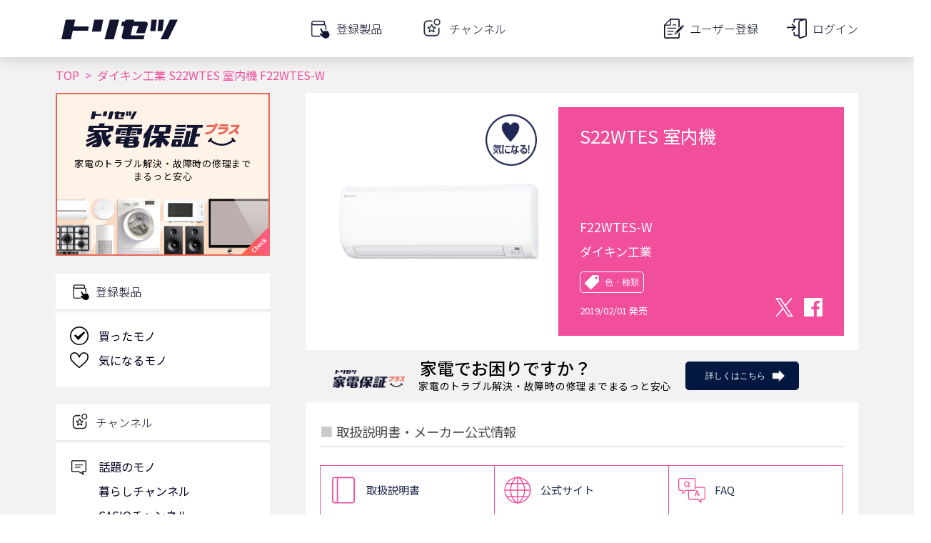

--- FILE ---
content_type: text/html; charset=utf-8
request_url: https://torisetsu.biz/products/0000360338/
body_size: 2663
content:
<!DOCTYPE html>
<html lang="ja">
<head>
    <meta charset="UTF-8">
    <meta name="viewport" content="width=device-width">

    <style type="text/css">
     @font-face {
         font-family: 'icomoon';
         src: url('/static/fonts/icomoon.eot?a788kp');
         src: url('/static/fonts/icomoon.eot?a788kp#iefix') format('embedded-opentype'),
         url('/static/fonts/icomoon.ttf?a788kp') format('truetype'),
         url('/static/fonts/icomoon.woff?a788kp') format('woff'),
         url('/static/fonts/icomoon.svg?a788kp#icomoon') format('svg');
         font-weight: normal;
         font-style: normal;
     }

     [class^="icon-"], [class*=" icon-"] {
         /* use !important to prevent issues with browser extensions that change fonts */
         font-family: 'icomoon' !important;
         speak: none;
         font-style: normal;
         font-weight: normal;
         font-variant: normal;
         text-transform: none;
         line-height: 1;

         /* Better Font Rendering =========== */
         -webkit-font-smoothing: antialiased;
         -moz-osx-font-smoothing: grayscale;
     }
    </style>

    
    <!-- Global site tag (gtag.js) - Google Analytics & Google Tag Manager -->
    <script async src="https://www.googletagmanager.com/gtag/js?id=G-YMYZVK96ZC"></script>
<script>
  window.dataLayer = window.dataLayer || [];
  function gtag(){dataLayer.push(arguments);}
  gtag('js', new Date());

  gtag('config', 'G-YMYZVK96ZC', {
      
      
      app_name: 'torisetsu',
      app_version: '18.0.2025120801',
      app_platform: 'webapp',
      custom_map: {
          dimension1: 'user_id'
      },
      
  });
</script>


<!-- Google Tag Manager -->
<script>(function(w,d,s,l,i){w[l]=w[l]||[];w[l].push({'gtm.start':
new Date().getTime(),event:'gtm.js'});var f=d.getElementsByTagName(s)[0],
j=d.createElement(s),dl=l!='dataLayer'?'&l='+l:'';j.async=true;j.src=
'https://www.googletagmanager.com/gtm.js?id='+i+dl;f.parentNode.insertBefore(j,f);
})(window,document,'script','dataLayer','GTM-5RT5XP');
</script>
<!-- End Google Tag Manager -->


    <!-- Global site tag (gtag.js) - Google Analytics & Google Tag Manager -->
    

    <!-- Facebook SDK -->
    <script async defer crossorigin="anonymous" src="https://connect.facebook.net/ja_JP/sdk.js#xfbml=1&version=v5.0"></script>
    <!-- End Facebook SDK -->

    
    <!-- Google Tag Manager -->
    <script>(function(w,d,s,l,i){w[l]=w[l]||[];w[l].push({'gtm.start':
    new Date().getTime(),event:'gtm.js'});var f=d.getElementsByTagName(s)[0],
    j=d.createElement(s),dl=l!='dataLayer'?'&l='+l:'';j.async=true;j.src=
    'https://www.googletagmanager.com/gtm.js?id='+i+dl;f.parentNode.insertBefore(j,f);
    })(window,document,'script','dataLayer','GTM-5RT5XP');</script>
    <!-- End Google Tag Manager -->

    <meta name="apple-itunes-app" content="app-id=1085923883" />
    <meta name="keywords" content="ダイキン工業,エアコン・クーラー,S22WTES 室内機,F22WTES-W,取扱説明書,説明書,取説,マニュアル,サポート,レビュー,購入" />
    <meta name="description" content="ダイキン工業 エアコン・クーラー S22WTES 室内機 F22WTES-W を詳しく知りたいならまずはココから！取扱説明書・よくあるご質問をはじめとしたメーカー提供情報と、レビュー記事・関連サイト・商品購入サイトを一覧できます。" />
    <meta name="twitter:card" content="summary_large_image" />
    <meta name="twitter:site" content="@torisetsu_biz" />
    <meta name="twitter:app:country" content="JP" />
    <meta name="twitter:app:name:iphone" content="トリセツ" />
    <meta name="twitter:app:name:ipad" content="トリセツ" />
    <meta name="twitter:app:name:googleplay" content="トリセツ" />
    <meta name="twitter:app:id:iphone" content="1085923883" />
    <meta name="twitter:app:id:ipad" content="1085923883" />
    <meta name="twitter:app:id:googleplay" content="com.trygle.instructionmanualapp" />
    <meta name="twitter:card" content="summary_large_image" />
    <meta property="og:title" content="ダイキン工業 S22WTES 室内機 F22WTES-W 取扱説明書・レビュー記事 - トリセツ" />
    <meta property="og:description" content="ダイキン工業 エアコン・クーラー S22WTES 室内機 F22WTES-W を詳しく知りたいならまずはココから！取扱説明書・よくあるご質問をはじめとしたメーカー提供情報と、レビュー記事・関連サイト・商品購入サイトを一覧できます。" />
    <meta property="og:url" content="https://torisetsu.biz/products/0000360338/" />
    <meta property="og:site_name" content="トリセツ" />
    <meta property="og:type" content="article" />
    <meta property="og:image" content="https://torisetsu.biz/img/torisetsu/ogp_web.png" />
    <title >ダイキン工業 S22WTES 室内機 F22WTES-W 取扱説明書・レビュー記事 - トリセツ</title>
    

    <link rel="icon" href="/img/favicon/favicon.ico">
    <link rel="icon" type="image/png" sizes="16x16" href="/img/favicon/favicon-16x16.png">
    <link rel="icon" type="image/png" sizes="32x32" href="/img/favicon/favicon-32x32.png">
    <link rel="apple-touch-icon" sizes="180x180" href="/img/favicon/apple-touch-icon.png">
    <link rel="manifest" href="/img/favicon/manifest.json" crossorigin="use-credentials">
    <link rel="mask-icon" href="/img/favicon/safari-pinned-tab.svg" color="#12152f">
    <link href="https://fonts.googleapis.com/css2?family=Noto+Sans+JP:wght@100;300;400;500;700;900&display=swap" rel="stylesheet">
    <meta name="msapplication-config" content="img/favicon/browserconfig.xml">
    <meta name="theme-color" content="#12152f">

    
    <script async src="//pagead2.googlesyndication.com/pagead/js/adsbygoogle.js"></script>
    <script>
     (adsbygoogle = window.adsbygoogle || []).push({
         google_ad_client: "ca-pub-2365803236472585",
         enable_page_level_ads: true
     });
    </script>
    <script async src="https://securepubads.g.doubleclick.net/tag/js/gpt.js"></script>
    

    <!-- 配配メールTAG -->
    <script type="text/javascript">
    !function(){var t=Date.now().toString();if(/[?&]hm_ct=2332c414c02682d9b0466dd65249f45f/.test(location.search)){var e=document.createElement("script");e.type="text/javascript",e.src="https://contents-lb01.hm-f.jp/common_tag.js?t="+t,e.async=!0,document.head.appendChild(e)}}();
    
    
    </script>

    
    <script type="application/javascript">
        window.preloadedState = {
            environment: {
                clientVersion: {
                    app: "torisetsu",
                    platform: "webapp",
                    version: "18.0.2025120801",
                },
                appPlatform: "webapp",
                csrfToken: "vVrNapnZBNPFwZJoqBAncHGh5N8FuLdKkA4c1vToYxKxFcUBhvuoBGKqwWEhCtPh",
                production: "True",
                navigationHidden: "False",
                profile: {"user_id": "", "auths": [], "nickname": "", "gender": "", "birth_year": "", "province": "", "family_conf1": "", "family_conf2": "", "job_category": "", "read_only": false, "access_key": "", "is_signed_in": false, "registered_at": "", "switchable_user": [], "status_list": []},
            },
        };
    </script>
    <script defer src="/static/lib/web.js?version=18.0.2025120801"></script>

</head>

<body>
    
    <!-- Google Tag Manager (noscript) -->
    <noscript><iframe src="https://www.googletagmanager.com/ns.html?id=GTM-5RT5XP"
    height="0" width="0" style="display:none;visibility:hidden"></iframe></noscript>
    <!-- End Google Tag Manager (noscript) -->
    

    
    <!-- Google Tag Manager (noscript) -->
    <noscript><iframe src="https://www.googletagmanager.com/ns.html?id=GTM-5RT5XP"
    height="0" width="0" style="display:none;visibility:hidden"></iframe></noscript>
    <!-- End Google Tag Manager (noscript) -->

    <div id="contents_main" data-csrf-token="vVrNapnZBNPFwZJoqBAncHGh5N8FuLdKkA4c1vToYxKxFcUBhvuoBGKqwWEhCtPh" data-production="True" data-platform="webapp"></div>

</body>

</html>



--- FILE ---
content_type: text/html; charset=utf-8
request_url: https://www.google.com/recaptcha/api2/aframe
body_size: 111
content:
<!DOCTYPE HTML><html><head><meta http-equiv="content-type" content="text/html; charset=UTF-8"></head><body><script nonce="8aj0jS8MTY6oxhdaFbc-dg">/** Anti-fraud and anti-abuse applications only. See google.com/recaptcha */ try{var clients={'sodar':'https://pagead2.googlesyndication.com/pagead/sodar?'};window.addEventListener("message",function(a){try{if(a.source===window.parent){var b=JSON.parse(a.data);var c=clients[b['id']];if(c){var d=document.createElement('img');d.src=c+b['params']+'&rc='+(localStorage.getItem("rc::a")?sessionStorage.getItem("rc::b"):"");window.document.body.appendChild(d);sessionStorage.setItem("rc::e",parseInt(sessionStorage.getItem("rc::e")||0)+1);localStorage.setItem("rc::h",'1768637792749');}}}catch(b){}});window.parent.postMessage("_grecaptcha_ready", "*");}catch(b){}</script></body></html>